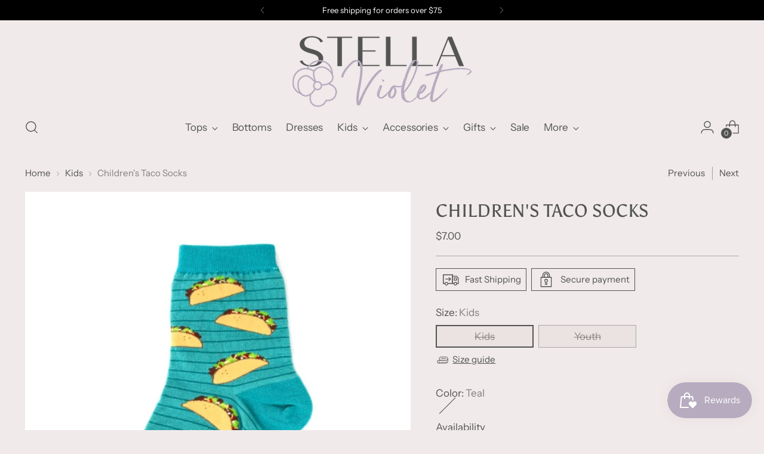

--- FILE ---
content_type: text/javascript; charset=utf-8
request_url: https://stellaviolet.com/products/childrens-taco-socks.js
body_size: 1090
content:
{"id":7149904855172,"title":"Children's Taco Socks","handle":"childrens-taco-socks","description":"\u003ch2 style=\"text-align: center;\" data-mce-fragment=\"1\"\u003eChildren's Taco Socks\u003cbr\u003e\n\u003c\/h2\u003e\n\u003ch3 style=\"text-align: center;\"\u003eChildren's Taco Socks\u003c\/h3\u003e\n\u003cp data-mce-fragment=\"1\"\u003e\u003cspan\u003eIt's taco time! Our taco design novelty socks are sure to satisfy your kiddo's taco craving. This favorite food is a real treat whether it's a meal or a fun pair of taco socks.\u003c\/span\u003e\u003c\/p\u003e\n\u003cp data-mce-fragment=\"1\"\u003e\u003cb data-mce-fragment=\"1\"\u003eDetails \u003c\/b\u003e\u003c\/p\u003e\n\u003cul data-mce-fragment=\"1\"\u003e\n\u003cli style=\"font-weight: 400;\" data-mce-fragment=\"1\" data-mce-style=\"font-weight: 400;\"\u003e\u003cspan\u003eKids (shoe size 10-1Y, 4-7 years old) or Youth (shoe size 12-5Y, 7-10 years old)\u003c\/span\u003e\u003c\/li\u003e\n\u003cli style=\"font-weight: 400;\" data-mce-fragment=\"1\" data-mce-style=\"font-weight: 400;\"\u003eAvailable in Teal\u003cbr\u003e\n\u003c\/li\u003e\n\u003cli style=\"font-weight: 400;\" data-mce-fragment=\"1\" data-mce-style=\"font-weight: 400;\"\u003eMade in Taiwan\u003c\/li\u003e\n\u003cli style=\"font-weight: 400;\" data-mce-fragment=\"1\" data-mce-style=\"font-weight: 400;\"\u003e65% cotton, 15% nylon, 15% polyester, 5% spandex\u003c\/li\u003e\n\u003c\/ul\u003e\n\u003ch3 data-mce-fragment=\"1\"\u003e\n\u003cb data-mce-fragment=\"1\"\u003e\u003c\/b\u003e\u003cb data-mce-fragment=\"1\"\u003eFit \u003c\/b\u003e\n\u003c\/h3\u003e\n\u003cp data-mce-fragment=\"1\"\u003e\u003cspan style=\"font-weight: 400;\" data-mce-fragment=\"1\" data-mce-style=\"font-weight: 400;\"\u003eFits true to size. \u003c\/span\u003e\u003c\/p\u003e\n\u003ch3\u003e\u003cb data-mce-fragment=\"1\"\u003eShop Details\u003c\/b\u003e\u003c\/h3\u003e\n\u003cp\u003e\u003cspan style=\"font-weight: 400;\" data-mce-fragment=\"1\" data-mce-style=\"font-weight: 400;\"\u003eOur store is located in Arvada, Colorado, and packages typically ship within 2-3 business days after you place your order. \u003ca title=\"Shop and Receive Free Shipping on All Eligible Orders at Stella Violet Boutique on Pinterest | Women’s Online Fashion Boutique Located in Arvada, Colorado.\" href=\"https:\/\/stellaviolet.com\/pages\/shipping-returns\"\u003eFree shipping\u003c\/a\u003e for all qualified purchases.\u003c\/span\u003e\u003cspan style=\"font-weight: 400;\" data-mce-fragment=\"1\" data-mce-style=\"font-weight: 400;\"\u003e\u003cbr data-mce-fragment=\"1\"\u003e\u003c\/span\u003e\u003cspan style=\"font-weight: 400;\" data-mce-fragment=\"1\" data-mce-style=\"font-weight: 400;\"\u003e\u003cbr data-mce-fragment=\"1\"\u003e\u003c\/span\u003e\u003cspan style=\"font-weight: 400;\" data-mce-fragment=\"1\" data-mce-style=\"font-weight: 400;\"\u003eYou can find our \u003c\/span\u003e\u003ca title=\"Shop New Arrivals at Stella Violet Boutique | Online Women’s Fashion Boutique Located in Arvada, Colorado.\" href=\"https:\/\/stellaviolet.com\/collections\/new-arrivals-1\" data-mce-fragment=\"1\" data-mce-href=\"https:\/\/stellaviolet.com\/collections\/new-arrivals-1\"\u003e\u003cspan style=\"font-weight: 400;\" data-mce-fragment=\"1\" data-mce-style=\"font-weight: 400;\"\u003eNew Arrivals\u003c\/span\u003e\u003c\/a\u003e\u003cspan style=\"font-weight: 400;\" data-mce-fragment=\"1\" data-mce-style=\"font-weight: 400;\"\u003e here in the shop, and don’t forget to follow us on \u003c\/span\u003e\u003ca title=\"Like and Follow  Stella Violet Boutique on Facebook | Women’s Online Fashion Boutique Located in Arvada, Colorado.\" href=\"https:\/\/www.facebook.com\/stellaviolet.lightyourlife\" data-mce-fragment=\"1\" data-mce-href=\"https:\/\/www.facebook.com\/stellaviolet.lightyourlife\"\u003e\u003cspan style=\"font-weight: 400;\" data-mce-fragment=\"1\" data-mce-style=\"font-weight: 400;\"\u003eFacebook\u003c\/span\u003e\u003c\/a\u003e\u003cspan style=\"font-weight: 400;\" data-mce-fragment=\"1\" data-mce-style=\"font-weight: 400;\"\u003e, \u003c\/span\u003e\u003ca title=\"Like and Follow  Stella Violet Boutique on Instagram | Women’s Online Fashion Boutique Located in Arvada, Colorado.\" href=\"http:\/\/www.instagram.com\/stellaviolet.lightyourlife\" data-mce-fragment=\"1\" data-mce-href=\"http:\/\/www.instagram.com\/stellaviolet.lightyourlife\"\u003e\u003cspan style=\"font-weight: 400;\" data-mce-fragment=\"1\" data-mce-style=\"font-weight: 400;\"\u003eInstagram\u003c\/span\u003e\u003c\/a\u003e\u003cspan style=\"font-weight: 400;\" data-mce-fragment=\"1\" data-mce-style=\"font-weight: 400;\"\u003e and \u003c\/span\u003e\u003ca title=\"Like and Follow Stella Violet Boutique on Pinterest | Women’s Online Fashion Boutique Located in Arvada, Colorado.\" href=\"https:\/\/www.pinterest.com\/amandafech1\" data-mce-fragment=\"1\" data-mce-href=\"https:\/\/www.pinterest.com\/amandafech1\"\u003e\u003cspan style=\"font-weight: 400;\" data-mce-fragment=\"1\" data-mce-style=\"font-weight: 400;\"\u003ePinterest\u003c\/span\u003e\u003c\/a\u003e\u003cspan style=\"font-weight: 400;\" data-mce-fragment=\"1\" data-mce-style=\"font-weight: 400;\"\u003e.\u003c\/span\u003e\u003c\/p\u003e\n\u003cp data-mce-fragment=\"1\"\u003e \u003c\/p\u003e","published_at":"2023-08-17T20:23:34-06:00","created_at":"2023-08-17T20:23:35-06:00","vendor":"Foot Traffic","type":"Socks","tags":["Accessories","Clothing","gifts","kids","normal","socks","TEAL"],"price":700,"price_min":700,"price_max":700,"available":false,"price_varies":false,"compare_at_price":null,"compare_at_price_min":0,"compare_at_price_max":0,"compare_at_price_varies":false,"variants":[{"id":41555769360516,"title":"Kids \/ Teal","option1":"Kids","option2":"Teal","option3":null,"sku":"6831K","requires_shipping":true,"taxable":true,"featured_image":null,"available":false,"name":"Children's Taco Socks - Kids \/ Teal","public_title":"Kids \/ Teal","options":["Kids","Teal"],"price":700,"weight":496,"compare_at_price":null,"inventory_management":"shopify","barcode":"69360516","requires_selling_plan":false,"selling_plan_allocations":[]},{"id":41555769393284,"title":"Youth \/ Teal","option1":"Youth","option2":"Teal","option3":null,"sku":"6831Y","requires_shipping":true,"taxable":true,"featured_image":null,"available":false,"name":"Children's Taco Socks - Youth \/ Teal","public_title":"Youth \/ Teal","options":["Youth","Teal"],"price":700,"weight":496,"compare_at_price":null,"inventory_management":"shopify","barcode":"69393284","requires_selling_plan":false,"selling_plan_allocations":[]}],"images":["\/\/cdn.shopify.com\/s\/files\/1\/0334\/9427\/0084\/files\/6831K-tacos-large.png?v=1692341639"],"featured_image":"\/\/cdn.shopify.com\/s\/files\/1\/0334\/9427\/0084\/files\/6831K-tacos-large.png?v=1692341639","options":[{"name":"Size","position":1,"values":["Kids","Youth"]},{"name":"Color","position":2,"values":["Teal"]}],"url":"\/products\/childrens-taco-socks","media":[{"alt":"Children's Taco Socks-Socks-Foot Traffic-Stella Violet Boutique in Arvada, Colorado","id":25475443458180,"position":1,"preview_image":{"aspect_ratio":1.0,"height":550,"width":550,"src":"https:\/\/cdn.shopify.com\/s\/files\/1\/0334\/9427\/0084\/files\/6831K-tacos-large.png?v=1692341639"},"aspect_ratio":1.0,"height":550,"media_type":"image","src":"https:\/\/cdn.shopify.com\/s\/files\/1\/0334\/9427\/0084\/files\/6831K-tacos-large.png?v=1692341639","width":550}],"requires_selling_plan":false,"selling_plan_groups":[]}